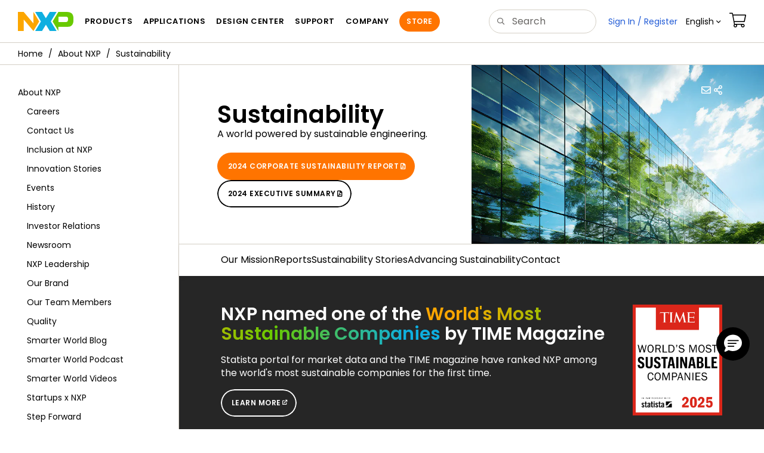

--- FILE ---
content_type: text/html; charset=utf-8
request_url: https://www.nxp.com/company/about-nxp/sustainability:CORP_SOCIAL_RESP
body_size: 15346
content:
<!DOCTYPE html>
<html>
<head>
<META http-equiv="Content-Type" content="text/html; charset=UTF-8">
<title>Sustainability | NXP Semiconductors</title>
<!--grid-layout-->
<!--ls:begin[stylesheet]-->
 <meta http-equiv="X-UA-Compatible" content="IE=edge">
 <meta name="description" content="NXP believes a company's corporate responsibility is to continuously improve through its actions to make a positive impact on society." /> 
 <meta name="Keywords" content="Corporate responsibility, corporate social responsibility, environmental responsibility, impacts on society, energy efficiency, ethical standards, business ethics, human rights, Sustainability, Sustainable Development Goals, Responsible Minerals Sourcing, Design for Sustainability, Health and Safety, EHS, H&S, Certifications" /> 
 <meta name="Created_Cms" content="2016-10-04T22:45:15Z" /> 
 <meta name="Revised_Cms" content="2025-06-30T21:16:22Z" /> 
 <meta property="twitter:site" name="twitter:site"  content="@NXP" />
 <meta property="og:type" name="og:type"  content="website" />
 <meta property="og:url" name="og:url"  content="https://www.nxp.com/company/about-nxp/sustainability:CORP_SOCIAL_RESP" />
 <meta property="og:locale" name="og:locale"  content="en_US" />
 <meta property="twitter:card" name="twitter:card"  content="summary" />
 <meta property="twitter:creator" name="twitter:creator"  content="@NXP" />
 <meta property="twitter:description" name="twitter:description"  content="NXP believes a company's corporate responsibility is to continuously improve through its actions to make a positive impact on society." />
 <meta property="twitter:title" name="twitter:title"  content="Sustainability" />
 <meta property="og:description" name="og:description"  content="NXP believes a company's corporate responsibility is to continuously improve through its actions to make a positive impact on society." />
 <meta property="og:title" name="og:title"  content="Sustainability" />
 <meta name="Authorization" content="" /> 
 <meta name="templateType" content="overview" /> 
 <meta name="Asset_Type" content="Webpages" /> 
 <meta name="pageNodeId" content="0672325612" /> 
 <meta name="Catalog_Asset_Type" content="About Freescale" /> 
 <meta name="Asset Id" content="1147736691325714075612" /> 
 <meta name="Code" content="CORP_SOCIAL_RESP" /> 
<script type="text/javascript">var domainlocale="en";</script><script type="application/ld+json">{"@context":"https://schema.org","@graph":[{"@type":"WebPage","name":"Sustainability","description":"NXP believes a companys corporate responsibility is to continuously improve through its actions to make a positive impact on society","url":"https://www.nxp.com/company/about-nxp/sustainability:CORP_SOCIAL_RESP","keywords":["Corporate responsibility","corporate social responsibility","environmental responsibility","impacts on society","energy efficiency","ethical standards","business ethics","human rights","Sustainability","Sustainable Development Goals","Responsible Minerals Sourcing","Design for Sustainability","Health and Safety","EHS","HS","Certifications"]},{"@type":"BreadcrumbList","itemListElement":[{"@type":"ListItem","position":1,"name":"About NXP","item":"https://www.nxp.com/company/about-nxp:ABOUT-NXP"}]}]}</script>
<style type="text/css">
          
          .iw_container
          {
            max-width:800px !important;
            margin-left: auto !important;
            margin-right: auto !important;
          }
          .iw_stretch
          {
            min-width: 100% !important;
          }
        </style>
<link href="/lsds/iwov-resources/grid/bootstrap.css" type="text/css" rel="stylesheet">
<!--ls:end[stylesheet]-->
<!--ls:begin[canonical]-->
<!--ls:end[canonical]-->
<!--ls:begin[script]-->
<!--ls:end[script]-->
<!--ls:begin[custom-meta-data]-->
<meta name="sectionalnav" content="Enabled">
<meta name="template" content="HLP-Thought-Leadership">
<meta name="viewport" content="width=device-width, initial-scale=1.0, maximum-scale=1.0">
<!--ls:end[custom-meta-data]-->
<!--ls:begin[script]-->
<script type="text/javascript" src="/lsds/resources/scripts/jquery-3.7.1.min.js" data-ocde-desktop_or_tablet_or_phone="show"></script>
<!--ls:end[script]-->
<!--ls:begin[script]--><script type="text/javascript" src="/lsds/resources/scripts/bootstrap.js" data-ocde-desktop_or_tablet_or_phone="show"></script>
<!--ls:end[script]-->
<!--ls:begin[script]--><script type="text/javascript" src="/lsds/resources/scripts/nxp-cms/framework-loader.js" data-ocde-desktop_or_tablet_or_phone="show"></script>
<!--ls:end[script]-->
<!--ls:begin[script]--><script type="text/javascript" src="/lsds/resources/scripts/analytics/webanalytics.js" data-ocde-desktop_or_tablet_or_phone="show"></script>
<!--ls:end[script]-->
<!--ls:begin[stylesheet]-->
<link type="text/css" href="/lsds/resources/css/nxp-web.min.css" rel="stylesheet" data-ocde-desktop_or_tablet_or_phone="show">
<!--ls:end[stylesheet]-->
<!--ls:begin[stylesheet]-->
<link type="text/css" href="/lsds/resources/css/nxp_containers_left_nav.css" rel="stylesheet" data-ocde-desktop_or_tablet_or_phone="show">
<!--ls:end[stylesheet]-->
<!--ls:begin[stylesheet]-->
<link type="text/css" href="/lsds/resources/css/thought-leadership-v3.css" rel="stylesheet" data-ocde-desktop_or_tablet_or_phone="show">
<!--ls:end[stylesheet]-->
<link data-ocde-desktop_or_tablet_or_phone="show" rel="stylesheet" href="/resources/css/nxp_containers.css" type="text/css">
<!--ls:begin[head-injection]-->
<link rel="canonical" href="https://www.nxp.com/company/about-nxp/sustainability:CORP_SOCIAL_RESP"/>

<link rel="alternate" hreflang="x-default" href="https://www.nxp.com/company/about-nxp/sustainability:CORP_SOCIAL_RESP"/>

<link rel="alternate" hreflang="ja-JP" href="https://www.nxp.jp/company/about-nxp/sustainability:CORP_SOCIAL_RESP"/>

<link rel="alternate" hreflang="zh-Hans-CN" href="https://www.nxp.com.cn/company/about-nxp/sustainability:CORP_SOCIAL_RESP"/>
<script src="//assets.adobedtm.com/8f7434476eb5/c8113b1c7559/launch-6b3848c34eff.min.js" async></script><!--ls:end[head-injection]--><!--ls:begin[tracker-injection]--><!--ls:end[tracker-injection]--><!--ls:begin[script]--><!--ls:end[script]--><!--ls:begin[script]--><!--ls:end[script]-->
<script>!function(){function o(n,i){if(n&&i)for(var r in i)i.hasOwnProperty(r)&&(void 0===n[r]?n[r]=i[r]:n[r].constructor===Object&&i[r].constructor===Object?o(n[r],i[r]):n[r]=i[r])}try{var n=decodeURIComponent("%7B%0A%22LOGN%22%3A%20%7B%0A%22storeConfig%22%3A%20true%0A%7D%2C%0A%22Early%22%3A%20%7B%0A%22enabled%22%3A%20true%0A%7D%0A%7D");if(n.length>0&&window.JSON&&"function"==typeof window.JSON.parse){var i=JSON.parse(n);void 0!==window.BOOMR_config?o(window.BOOMR_config,i):window.BOOMR_config=i}}catch(r){window.console&&"function"==typeof window.console.error&&console.error("mPulse: Could not parse configuration",r)}}();</script>
                              <script>!function(a){var e="https://s.go-mpulse.net/boomerang/",t="addEventListener";if("False"=="True")a.BOOMR_config=a.BOOMR_config||{},a.BOOMR_config.PageParams=a.BOOMR_config.PageParams||{},a.BOOMR_config.PageParams.pci=!0,e="https://s2.go-mpulse.net/boomerang/";if(window.BOOMR_API_key="9A5SG-ZLHFG-266XZ-3SBXK-MAXXJ",function(){function n(e){a.BOOMR_onload=e&&e.timeStamp||(new Date).getTime()}if(!a.BOOMR||!a.BOOMR.version&&!a.BOOMR.snippetExecuted){a.BOOMR=a.BOOMR||{},a.BOOMR.snippetExecuted=!0;var i,_,o,r=document.createElement("iframe");if(a[t])a[t]("load",n,!1);else if(a.attachEvent)a.attachEvent("onload",n);r.src="javascript:void(0)",r.title="",r.role="presentation",(r.frameElement||r).style.cssText="width:0;height:0;border:0;display:none;",o=document.getElementsByTagName("script")[0],o.parentNode.insertBefore(r,o);try{_=r.contentWindow.document}catch(O){i=document.domain,r.src="javascript:var d=document.open();d.domain='"+i+"';void(0);",_=r.contentWindow.document}_.open()._l=function(){var a=this.createElement("script");if(i)this.domain=i;a.id="boomr-if-as",a.src=e+"9A5SG-ZLHFG-266XZ-3SBXK-MAXXJ",BOOMR_lstart=(new Date).getTime(),this.body.appendChild(a)},_.write("<bo"+'dy onload="document._l();">'),_.close()}}(),"".length>0)if(a&&"performance"in a&&a.performance&&"function"==typeof a.performance.setResourceTimingBufferSize)a.performance.setResourceTimingBufferSize();!function(){if(BOOMR=a.BOOMR||{},BOOMR.plugins=BOOMR.plugins||{},!BOOMR.plugins.AK){var e=""=="true"?1:0,t="",n="clphasax3igi62lycliq-f-1fe0e5e6b-clientnsv4-s.akamaihd.net",i="false"=="true"?2:1,_={"ak.v":"39","ak.cp":"1136550","ak.ai":parseInt("266333",10),"ak.ol":"0","ak.cr":9,"ak.ipv":4,"ak.proto":"h2","ak.rid":"2c7efd26","ak.r":47394,"ak.a2":e,"ak.m":"h","ak.n":"essl","ak.bpcip":"18.222.112.0","ak.cport":54964,"ak.gh":"23.33.84.206","ak.quicv":"","ak.tlsv":"tls1.3","ak.0rtt":"","ak.0rtt.ed":"","ak.csrc":"-","ak.acc":"","ak.t":"1769476817","ak.ak":"hOBiQwZUYzCg5VSAfCLimQ==tTw5zXTNZVq/C2lfaAZNsbvMceO4N13QgV0hxV70rZmemuM2KswZVrzlmevEP3i1BQV+q81yStUMptiV+8kwSPXzFFrE6OrNDQ6c+fBXn7a6k8+IpvKZ51LV0F5gGvZQQFrbGGpfQV0N0H+NpWas0wZOc83Ayiwdf3EoVw4RyarGuhqpi8ChJdrnOl8olUmCWfr1QqqbYTFEB+/P1BPqa7YtUvY6CrY9nYrTHcYaLkGU9IVCVmQyTFvZBaQZpjIjbNWVJGiKKylUpQ0/xJsMqVlXhCaJSpaJ0qF06WWED1ZO5jps6akRb1DnE8vQmNxfjhoLJGdDHVuYlqEW9DqC+s/dtCTA5t4kxPUsYKXGb4NAfDJXt+JzLzEwsd93oT+af5BU/3NKdKogq3/s9mMIPbmXkz+xYUcKsqLbq5o6pB0=","ak.pv":"260","ak.dpoabenc":"","ak.tf":i};if(""!==t)_["ak.ruds"]=t;var o={i:!1,av:function(e){var t="http.initiator";if(e&&(!e[t]||"spa_hard"===e[t]))_["ak.feo"]=void 0!==a.aFeoApplied?1:0,BOOMR.addVar(_)},rv:function(){var a=["ak.bpcip","ak.cport","ak.cr","ak.csrc","ak.gh","ak.ipv","ak.m","ak.n","ak.ol","ak.proto","ak.quicv","ak.tlsv","ak.0rtt","ak.0rtt.ed","ak.r","ak.acc","ak.t","ak.tf"];BOOMR.removeVar(a)}};BOOMR.plugins.AK={akVars:_,akDNSPreFetchDomain:n,init:function(){if(!o.i){var a=BOOMR.subscribe;a("before_beacon",o.av,null,null),a("onbeacon",o.rv,null,null),o.i=!0}return this},is_complete:function(){return!0}}}}()}(window);</script></head>
<body>
<!--ls:begin[body]--><script type="text/javascript">
	var s_site_platform = "normal";
	var LANG_CD_LIST = "zh-Hans,ja,ko,cn,jp,kr";
	var URL_DOMAIN = "www.nxp.com";
	var URL_MAJOR_DOMAIN= "null";
 var CACHE_URL_DOMAINS = ["cache.nxp.com", "www.nxp.com", "www.nxp.com"];
var s_normal_site ="normal";
	if(s_site_platform == s_normal_site) {
		s_site_platform = "full";
	}	var s_do_pagecall = true;
		var s_searchQryTxt = "";
	var s_searchResultCnt = "";
		var s_searchFilter = "";
			if(s_searchResultCnt == '' || s_searchResultCnt == "0"){
		s_searchResultCnt = "zero";
	}
	var s_currentUrl = document.URL;
	var searchLabel = null;
	var code = null;
	var type = null;
	var nodeId = null;
	var partnerId = null;
	var partNumber = null;
var partNumber1 = null;
var packageId = null;
var orderablePartNum = null;
var yid = null;
var pageLoadRule  = "";
var pageEvents  = "";
var sourceType  = "";
var pageLocalTitle  = "Sustainability";
	var  pageCategory = "OVERVIEW";
	var summaryPageType = "";
	var sourceId  = "";
	isDTMEnabledFlag = isDTMEnabled(); 
pageLoadRule = pageLoadRule == "" ? "General":pageLoadRule;s_currentUrl = getCleanPageURL();
if(searchLabel != null) s_currentUrl = s_currentUrl +'?searchLabel=' + searchLabel;
if(partnerId != null) s_currentUrl = s_currentUrl +'?partnerId=' + partnerId;
if(partNumber != null) s_currentUrl = s_currentUrl +'?PART_NUMBER=' + partNumber;
if(partNumber1 != null) s_currentUrl = s_currentUrl +'?partnumber=' + partNumber1;
if(packageId != null) s_currentUrl = s_currentUrl +'?packageId=' + packageId;
if(orderablePartNum != null) s_currentUrl = s_currentUrl +'?orderablePartNum=' + orderablePartNum;
 digitalData.pageInfo.pageLoadRule=pageLoadRule;
digitalData.pageInfo.pageName ="General:Corporate Responsibility | CORP_SOCIAL_RESP";
digitalData.pageInfo.pageURLClean = s_currentUrl;
digitalData.pageInfo.pageType ="General";
	digitalData.pageInfo.siteSection1 = "About Freescale";
	digitalData.pageInfo.siteSection2 = "About NXP";
	digitalData.pageInfo.siteSection3 = "Corporate Responsibility";
var eventPathing = "";
var eVar57 = "";
eventPathing = "D=pageName";
if (typeof(eVar57) != "undefined" && eVar57.indexOf("Rich Media Component") != -1) {
eventPathing = eVar57;
}
 digitalData.pageInfo.pageEventPathing = eventPathing;
digitalData.pageInfo.summaryPageType ="";
digitalData.pageInfo.pageTab = "";
digitalData.pageInfo.nodeID = "0672325612";	
digitalData.pageInfo.assetID = "1147736691325714075612";
digitalData.pageInfo.securedAsset = "";
digitalData.pageInfo.localTitle="Sustainability";
digitalData.pageInfo.pageCodeID = "CORP_SOCIAL_RESP"
digitalData.pageInfo.pageTemplateType = "Overview";
digitalData.pageInfo.pageCategory = pageCategory;
if(typeof getProdview == 'function'){
	if(getProdview()){
		if(digitalData.pageInfo.pageEvents == '')
			digitalData.pageInfo.pageEvents = 'event44';
		else
			digitalData.pageInfo.pageEvents = digitalData.pageInfo.pageEvents + ',' + 'event44';
	}
}
var s_contentFinder = '';
if (typeof getContentFinding == 'function') {
	    s_contentFinder  = getContentFinding(document.referrer, document.URL);
	}
digitalData.pageInfo.contentFinding = s_contentFinder;
digitalData.userInfo = {};
digitalData.siteInfo = {};
digitalData.siteInfo.sitePlatform = s_site_platform;
digitalData.siteInfo.lang = "en";
if (typeof digitalData != 'undefined' && typeof digitalData.customEventInfo == 'undefined') {
digitalData.customEventInfo = {};
digitalData.customEventInfo.pageActionContentFinding = '';
digitalData.customEventInfo.searchKeyword = '';
digitalData.customEventInfo.searchResultCount = '';
digitalData.customEventInfo.eventPathing = '';
digitalData.customEventInfo.formName = '';
digitalData.customEventInfo.uniquePageComponent = '';
digitalData.customEventInfo.searchResultPageNumber = '';
digitalData.customEventInfo.pageAction = '';
digitalData.customEventInfo.pageSubaction = '';
digitalData.customEventInfo.contentSubFinding = '';
digitalData.customEventInfo.searchResultPosition = '';
digitalData.customEventInfo.targetURL = '';
digitalData.customEventInfo.events = {};
digitalData.customEventInfo.searchFilterList = {};
digitalData.customEventInfo.pageEventPathingdiv = '';
digitalData.customEventInfo.pageActiondiv = '';
digitalData.customEventInfo.pageSubactiondiv = '';
digitalData.customEventInfo.targetURLdiv = '';
digitalData.customEventInfo.searchResultPageNumberdiv = '';
digitalData.customEventInfo.searchResultPositiondiv = '';
digitalData.customEventInfo.assetIDdiv = '';
 }
if (typeof initiateWACookie == 'function') {
						initiateWACookie();
					}
</script><input id="recordHistoryTime" type="hidden" name="recordHistroryTime" value="10"/>
<input id="recordHistoryCommand" type="hidden" name="recordHistroryCommand" value="BROWSE_WEBPAGE"/>
<input id="pageNodeId" type="hidden" name="pageNodeId" value="0672325612"/>
<input id="pageType" type="hidden" name="pageType" value=""/>
<input id="recrdHistDwnlodComnd" type="hidden" name="recrdHistDwnlodComnd" value="DOWNLOAD"/>
<input id="webActivityParentID" type="hidden" name="webActivityParentID" value="null"/>
<input id="webActivityParentType" type="hidden" name="webActivityParentType" value="null"/>
<input id="webActivityAssetType" type="hidden" name="webActivityParentType" value="webpage"/>
<input id="recordActivityCommand" type="hidden" name="recordActivityCommand" value="RECORD_WEB_ACTIVITY"/>
<input id="webActivityAssetID" type="hidden" name="webActivityAssetID" value="1147736691325714075612"/>
<input id="sechighlight" type="hidden" name="sechighlight" value="companymenu"/>
<div class="iw_viewport-wrapper nxp-wrapper"><div class="container-fluid iw_section" id="sectionizbq9ojb"> 
 <div class="row iw_row iw_stretch" id="rowizbq9ojc"> 
  <div class="iw_columns col-lg-12" id="colizbq9ojd"> 
   <div class="iw_component" id="iw_comp1487451585142">
     <!--ls:begin[component-1487451585142]--><style>#iw_comp1487451585142{}</style><noscript>
    <div class="alert alert-warning alert-dismissible fade in text-center" role="alert">
        For best experience this site requires Javascript to be enabled. To enable on your browser, follow our <a href="https://www.nxp.com/company/about-nxp/accessibility:ACCESSIBILITY" target="_blank" class='alert-link'>accessibility instructions</a>.<button class='close' type='button' data-dismiss='alert' aria-label='close'><span aria-hidden='true'>&times;</span></button>
    </div>
  </noscript>
  <header class="loadnav">
  <nav id="nxp-mobile-nav"> </nav>
  
  
  <div class="site-header">
  <div class="site-header-inner">
  <div class="site-header-wrapper" >
    <!-- logo -->
    <div class="site-logo" id="site-logo">
      <a class="dtmcustomrulelink" href="//www.nxp.com" data-dtmaction="Header: Logo Click"  data-content-finding ="Header"  data-content-finding ="Header" data-content-subfinding ="Header: Logo" title="NXP Semiconductor">
        <!-- <img src="//www.nxp.com/resources/images/nxp-logo.svg" onerror="this.src=//www.nxp.com/assets/images/en/logos-internal/NXP_logo.png" alt="NXP logo"> -->
        <svg id="nxp-logo" xmlns="http://www.w3.org/2000/svg" xmlns:xlink="http://www.w3.org/1999/xlink" viewBox="0 0 93 32" width="93" height="32">
          <style type="text/css">
            .nxpsvglogoN {
              fill: #fca600;
            }
            .nxpsvglogoP {
              fill: #69ca00;
            }
            .nxpsvglogoX {
              fill: #0eafe0;
            }
          </style>
          <title id="nxpLogoTitle">NXP</title>
          <polyline class="nxpsvglogoN" points="26,0 26,19.3 9.7,0 0,0 0,32 9.7,32 9.7,12.7 26,32 35.7,16 26,0 "></polyline>
          <path class="nxpsvglogoX" d="M53.4,32l-6.5-10.6L40.4,32H28.9l9.7-16L28.9,0h11.4l6.5,10.6L53.4,0h11.4l-9.7,16l9.7,16H53.4z"></path>
          <path
            class="nxpsvglogoP"
            d="M81.6,0H67.8l-9.7,16l9.7,16l0,0v-7.1h16.3c6.8,0,8.9-5.5,8.9-10.2v-3.8C93,4.7,90.8,0,81.6,0 M84,12.9
         c0,1.9-0.9,4.1-3.1,4.1h-13V7.9H80c2.9,0,4,1.2,4,3.4C84,11.3,84,12.9,84,12.9z"
          ></path>
        </svg>
      </a>
    </div>
    <!-- Primary navigation -->
    <div class="site-nav">
    <div id="hamburger" class="navbar-toggle">
      <span class="icon-bar top-bar"></span>
      <span class="icon-bar middle-bar"></span>
      <span class="icon-bar bottom-bar"></span>
    </div>
    <nav class="primary-nav dtmcustomrulelink" id="primaryNav" data-dtmaction="Header: Top Menu Click">
      <a class="primary-nav-item productsmenu" data-dtmsubaction="Products" data-target="#productsMm"  data-toggle="dropdown" role="button" aria-haspopup="true" aria-expanded="false">Products</a>
      <a class="primary-nav-item applicationsmenu" data-dtmsubaction="Applications" data-target="#applicationsMm" data-toggle="dropdown" role="button" aria-haspopup="true" aria-expanded="false">Applications</a>
      <a class="primary-nav-item design" data-dtmsubaction="Design" data-target="#designMm" data-toggle="dropdown" role="button" aria-haspopup="true" aria-expanded="false">Design Center</a>
      <a class="primary-nav-item trainingmenu" data-dtmsubaction="Support" data-target="#supportMm" data-toggle="dropdown" role="button" aria-haspopup="true" aria-expanded="false">Support</a>
      <a class="primary-nav-item aboutmenu" data-dtmsubaction="Company" data-target="#aboutMm" data-toggle="dropdown" role="button" aria-haspopup="true" aria-expanded="false">Company</a>
      <a class="primary-nav-item primary-nav-store store " data-content-finding="Header" data-dtmaction="Header: Store Button Click" role="button" href="https://www.nxp.com/pages/store:STORE">Store</a>
    </nav>
    </div>
    <!-- Primary navigation END -->
    <!-- Search -->
    <div class="header-search" id="search-component">
  
    <div class="search-input" id="search-input">
    <input type="text" id="parts" name="q" placeholder="Search..." tabindex="2" autocomplete="off" class="form-control" value="">
    </div>
  
  
    <!-- Primary navigation -->
    </div>  
    </div>
    <!-- Secondary navigation -->
    <ul class="secondary-nav">
    <!-- DO NOT REMOVE || My NXP tab --> 
    <li class="secondary-nav-item dropdown">
        <div id="mynxp-component" >
          <a class="secondary-nav-link mynxpmenu" data-target="#mynxpMm" data-toggle="dropdown" role="button" aria-haspopup="true" aria-expanded="false">
            <span class='spin-icon icon-para-reset'></span>
          </a>
        </div>
        </li>
      <li class="secondary-nav-item dropdown">
      <div id="language-component">
        <a href="#" class="secondary-nav-link dropdown-toggle" data-toggle="dropdown" role="button" aria-haspopup="true" aria-expanded="false"><span class="icon-globe2"></span>Language&nbsp;<span class="icon-angle-down"></a>
  
        </div>
      </li>
      <li class="secondary-nav-item"><a class="secondary-nav-link dtmcustomrulelink" href="//store.nxp.com/webapp/ecommerce.show_cart.framework" data-dtmaction="Header: Cart Click" data-content-finding ="Header" data-content-subfinding="Header: Cart"><span class="icon-cart"></span><div class="row"><div class="visible-xs">Orders</div></div></a></li>
      <li class="secondary-nav-item" style="display:none;">
        <div id="login-block"><a class="secondary-nav-link dtmHeaderLogin" data-toggle="dropdown" href="#" id="login-dropdown">Sign In</a></div>
      </li>
  
    </ul>
  </div>
  <div id='mobile-component'></div>
  
  <!-- megamenus -->
  
  <div class="megamenu">
    
  <!-- DO NOT REMOVE || My NXP tab -->       
        <div class="megamenu-inner" id="mynxpMm">  
        <!-- <p>My NXP mega menu</p>-->  
        </div>
     </div>
  </div>
  
  
  </header>
  <!-- /MOBILE NAV START -->
  <nav id="nxp-mobile-nav"></nav>
  <!-- MOBILE NAV END --><!--ls:end[component-1487451585142]--> 
   </div> 
  </div> 
 </div> 
</div> 
<div class="container-fluid iw_section" id="sectionizrghe7t"> 
 <div class="row iw_row iw_stretch" id="rowizrghe7u"> 
  <div class="iw_columns col-lg-12" id="colizrghe7v"> 
   <div class="iw_component" id="iw_comp1487451585154">
     <!--ls:begin[component-1487451585154]--><style>#iw_comp1487451585154{}</style><div class="bc-container clearfix"><ul class="bc dtmcustomrulelink" data-dtmaction="Breadcrumb Click" data-content-subfinding="Breadcrumb Click"> <li><a href="/" data-dtmsubaction="Home Icon"><span class="icon-home" title="nxp.com"></span></a></li> <li>
   <div class="dropdown"><a class="dropdown-toggle" data-toggle="dropdown" id="bc_2" href="/company/about-nxp:ABOUT-NXP" data-dtmsubaction="About NXP">About NXP</a><div aria-labelledby="bc_2" role="menu" class="dropdown-menu dropdown-menu-left">
         <ul id="bc-dropdown">
            <li role="presentation"><a data-dtmsubaction="Careers" href="/company/about-nxp/careers:CAREERS" role="menuitem">Careers</a></li>
            <li role="presentation"><a data-dtmsubaction="Contact Us" href="/company/about-nxp/contact-us:CONTACTUS" role="menuitem">Contact Us</a></li>
            <li role="presentation"><a data-dtmsubaction="Inclusion at NXP" href="/company/about-nxp/inclusion-at-nxp:DIVERSITY-AND-INCLUSION" role="menuitem">Inclusion at NXP</a></li>
            <li role="presentation"><a data-dtmsubaction="Innovation Stories" href="/company/about-nxp/innovation-stories:INNOVATION-STORIES" role="menuitem">Innovation Stories</a></li>
            <li role="presentation"><a data-dtmsubaction="Events" href="/company/about-nxp/events:EVENTS_HOME" role="menuitem">Events</a></li>
            <li role="presentation"><a data-dtmsubaction="History" href="/company/about-nxp/history:NXP-HISTORY" role="menuitem">History</a></li>
            <li role="presentation"><a data-dtmsubaction="Investor Relations" href="/company/about-nxp/investor-relations:INVESTOR-RELATIONS" role="menuitem">Investor Relations</a></li>
            <li role="presentation"><a data-dtmsubaction="Newsroom" href="/company/about-nxp/newsroom:NEWSROOM" role="menuitem">Newsroom</a></li>
            <li role="presentation"><a data-dtmsubaction="NXP Leadership" href="/company/about-nxp/nxp-leadership:NXP-LEADERSHIP" role="menuitem">NXP Leadership</a></li>
            <li role="presentation"><a data-dtmsubaction="Our Brand" href="/company/about-nxp/our-brand:OUR-BRAND" role="menuitem">Our Brand</a></li>
            <li role="presentation"><a data-dtmsubaction="Our Team Members" href="/company/about-nxp/our-team-members:EMPLOYEES" role="menuitem">Our Team Members</a></li>
            <li role="presentation"><a data-dtmsubaction="Quality" href="/company/about-nxp/quality:QUALITY_HOME" role="menuitem">Quality</a></li>
            <li role="presentation"><a data-dtmsubaction="Smarter World Blog" href="/company/about-nxp/smarter-world-blog:BLOGS" role="menuitem">Smarter World Blog</a></li>
            <li role="presentation"><a data-dtmsubaction="Smarter World Podcast" href="/company/about-nxp/smarter-world-podcast:NXP-PODCAST" role="menuitem">Smarter World Podcast</a></li>
            <li role="presentation"><a data-dtmsubaction="Smarter World Videos" href="/company/about-nxp/smarter-world-videos:VIDEO-VAULT" role="menuitem">Smarter World Videos</a></li>
            <li role="presentation"><a data-dtmsubaction="Startups x NXP" href="/company/about-nxp/startups-x-nxp:STARTUPS-X-NXP" role="menuitem">Startups x NXP</a></li>
            <li role="presentation"><a data-dtmsubaction="Step Forward" href="/company/about-nxp/step-forward:STEP-FORWARD" role="menuitem">Step Forward</a></li>
            <li class="active" role="presentation"><a data-dtmsubaction="Sustainability" href="/company/about-nxp/sustainability:CORP_SOCIAL_RESP" role="menuitem">Sustainability</a></li>
            <li role="presentation"><a data-dtmsubaction="Trade Compliance" href="/company/about-nxp/trade-compliance:CORP_TRADECOMPL" role="menuitem">Trade Compliance</a></li>
            <li role="presentation"><a data-dtmsubaction="We Are NXP" href="/company/about-nxp/we-are-nxp:WE-ARE-NXP" role="menuitem">We Are NXP</a></li>
            <li role="presentation"><a data-dtmsubaction="Worldwide Locations" href="/company/about-nxp/worldwide-locations:GLOBAL_SITES" role="menuitem">Worldwide Locations</a></li>
         </ul>
      </div>
   </div></li> <li class="active">
   <div class="dropdown"><a class="dropdown-toggle" data-toggle="dropdown" id="bc_2" href="/company/about-nxp/sustainability:CORP_SOCIAL_RESP" data-dtmsubaction="Sustainability">Sustainability</a><div aria-labelledby="bc_2" role="menu" class="dropdown-menu dropdown-menu-left">
         <ul id="bc-dropdown">
            <li role="presentation"><a data-dtmsubaction="Sustainability Strategy" href="/company/about-nxp/sustainability/sustainability-strategy:ESG-APPROACH" role="menuitem">Sustainability Strategy</a></li>
            <li role="presentation"><a data-dtmsubaction="Sustainable Product Solutions" href="/company/about-nxp/sustainability/sustainable-product-solutions:DESIGN-FOR-SUSTAINABILITY" role="menuitem">Sustainable Product Solutions</a></li>
            <li role="presentation"><a data-dtmsubaction="Environment, Health and Safety" href="/company/about-nxp/sustainability/environment-health-and-safety:ENVIRONMENT" role="menuitem">Environment, Health and Safety</a></li>
            <li role="presentation"><a data-dtmsubaction="Environmental Product Compliance" href="/company/about-nxp/sustainability/environmental-product-compliance:ECO-PRODUCTS" role="menuitem">Environmental Product Compliance</a></li>
            <li role="presentation"><a data-dtmsubaction="Our Team Members" href="https://www.nxp.com/company/about-nxp/our-team-members:EMPLOYEES" role="menuitem">Our Team Members</a></li>
            <li role="presentation"><a data-dtmsubaction="Social Responsibility" href="/company/about-nxp/sustainability/social-responsibility:SOCIAL-RESPONSIBILITY" role="menuitem">Social Responsibility</a></li>
            <li role="presentation"><a data-dtmsubaction="Governance" href="/company/about-nxp/sustainability/governance:ECONOMY" role="menuitem">Governance</a></li>
            <li role="presentation"><a data-dtmsubaction="Sustainability Stories" href="/company/about-nxp/sustainability/sustainability-stories:MGZN-SUSTAINABILITY-STORIES" role="menuitem">Sustainability Stories</a></li>
         </ul>
      </div>
   </div></li></ul><!--googleoff: all--><!--googleon: all-->
</div><script type="text/javascript">
		$(document).ready(function(){
		var nodeId = ""; 
		if($('meta[name=pageNodeId]').length > 0){ nodeId = $('meta[name=pageNodeId]').attr('content'); } 
		var pageCode = ""; 
		if($('meta[name=Code]').length > 0){ pageCode = $('meta[name=Code]').attr('content'); } 
		var authCookieData = getCookie("AuthCookie"); 
		var SGCookieData = getCookie("SG");
		if(NXP.isLoggedIn() && authCookieData != null && authCookieData.length > 0 && SGCookieData != null && SGCookieData.length > 0){
		if(pageCode != 'REFDSGNHOME' && pageCode != 'PARTNERNET' && pageCode != 'DISTYNET' && nodeId != '' && pageCode != ''){
		var nURL='/sp/data/breadcrumb?code='+pageCode+'&nodeId='+nodeId;
		try{
		$.ajax({ 
		url: nURL, 
		dataType: 'html', 
		async: true,
		processData: false,		
		type: 'GET',
		success: function(data){
		if((data.indexOf("/security/public/login.LogoutController.sp") == -1) && (data.indexOf("bc-container") >= 0))
			$( "div.bc-container" ).replaceWith(data);
			$.fn.secureBreadcrumb();
		},
		error: function(xhr){
			console.log("Error in breadcrumb ajax call ");
		}, 
		timeout: 60000 });
		}catch(err){
		console.log(err);
		}}
		}
		});
	</script><!--ls:end[component-1487451585154]--> 
   </div> 
  </div> 
 </div> 
</div> 
<div class="container-fluid iw_section" id="sectionizbq9ojf"> 
 <div class="row iw_row iw_stretch" id="rowizbq9ojg"> 
  <div class="iw_columns col-lg-12" id="colizbq9ojh"> 
   <div class="row iw_row" id="rowizbq9ojw"> 
    <div class="iw_columns col-lg-3" id="colizbq9ojx"> 
     <div class="iw_component" id="iw_comp1487451585146">
       <!--ls:begin[component-1487451585146]--><style>#iw_comp1487451585146{}</style><ul data-dtmaction="Sectional Navigation Left Nav Click" class="leftnav dtmcustomrulelink MMenu-company"><li><a href="/company/about-nxp:ABOUT-NXP">About NXP</a><ul><li><a href="/company/about-nxp/careers:CAREERS"><span class="icon-stop2"></span>Careers</a></li><li><a href="/company/about-nxp/contact-us:CONTACTUS"><span class="icon-stop2"></span>Contact Us</a></li><li><a href="/company/about-nxp/inclusion-at-nxp:DIVERSITY-AND-INCLUSION"><span class="icon-stop2"></span>Inclusion at NXP</a></li><li><a href="/company/about-nxp/innovation-stories:INNOVATION-STORIES"><span class="icon-stop2"></span>Innovation Stories</a></li><li><a href="/company/about-nxp/events:EVENTS_HOME"><span class="icon-stop2"></span>Events</a></li><li><a href="/company/about-nxp/history:NXP-HISTORY"><span class="icon-stop2"></span>History</a></li><li><a href="/company/about-nxp/investor-relations:INVESTOR-RELATIONS"><span class="icon-stop2"></span>Investor Relations</a></li><li><a href="/company/about-nxp/newsroom:NEWSROOM"><span class="icon-stop2"></span>Newsroom</a></li><li><a href="/company/about-nxp/nxp-leadership:NXP-LEADERSHIP"><span class="icon-stop2"></span>NXP Leadership</a></li><li><a href="/company/about-nxp/our-brand:OUR-BRAND"><span class="icon-stop2"></span>Our Brand</a></li><li><a href="/company/about-nxp/our-team-members:EMPLOYEES"><span class="icon-stop2"></span>Our Team Members</a></li><li><a href="/company/about-nxp/quality:QUALITY_HOME"><span class="icon-stop2"></span>Quality</a></li><li><a href="/company/about-nxp/smarter-world-blog:BLOGS"><span class="icon-stop2"></span>Smarter World Blog</a></li><li><a href="/company/about-nxp/smarter-world-podcast:NXP-PODCAST"><span class="icon-stop2"></span>Smarter World Podcast</a></li><li><a href="/company/about-nxp/smarter-world-videos:VIDEO-VAULT"><span class="icon-stop2"></span>Smarter World Videos</a></li><li><a href="/company/about-nxp/startups-x-nxp:STARTUPS-X-NXP"><span class="icon-stop2"></span>Startups x NXP</a></li><li><a href="/company/about-nxp/step-forward:STEP-FORWARD"><span class="icon-stop2"></span>Step Forward</a></li><li class=selected><a href="/company/about-nxp/sustainability:CORP_SOCIAL_RESP"><span class="icon-stop2"></span>Sustainability</a><ul><li><a href="/company/about-nxp/sustainability/sustainability-strategy:ESG-APPROACH"><span></span>Sustainability Strategy</a></li><li><a href="/company/about-nxp/sustainability/sustainable-product-solutions:DESIGN-FOR-SUSTAINABILITY"><span></span>Sustainable Product Solutions</a></li><li><a href="/company/about-nxp/sustainability/environment-health-and-safety:ENVIRONMENT"><span></span>Environment, Health and Safety</a></li><li><a href="/company/about-nxp/sustainability/environmental-product-compliance:ECO-PRODUCTS"><span></span>Environmental Product Compliance</a></li><li><a href="https://www.nxp.com/company/about-nxp/our-team-members:EMPLOYEES"><span></span>Our Team Members</a></li><li><a href="/company/about-nxp/sustainability/social-responsibility:SOCIAL-RESPONSIBILITY"><span></span>Social Responsibility</a></li><li><a href="/company/about-nxp/sustainability/governance:ECONOMY"><span></span>Governance</a></li><li><a href="/company/about-nxp/sustainability/sustainability-stories:MGZN-SUSTAINABILITY-STORIES"><span></span>Sustainability Stories</a></li></ul></li><li><a href="/company/about-nxp/trade-compliance:CORP_TRADECOMPL"><span class="icon-stop2"></span>Trade Compliance</a></li><li><a href="/company/about-nxp/we-are-nxp:WE-ARE-NXP"><span class="icon-stop2"></span>We Are NXP</a></li><li><a href="/company/about-nxp/worldwide-locations:GLOBAL_SITES"><span class="icon-stop2"></span>Worldwide Locations</a></li></ul></li></ul><script type="text/javascript">
		$(document).ready(function(){
		var nodeId = ""; 
		if($('meta[name=pageNodeId]').length > 0){ nodeId = $('meta[name=pageNodeId]').attr('content'); } 
		var pageCode = ""; 
		if($('meta[name=Code]').length > 0){ pageCode = $('meta[name=Code]').attr('content'); } 
		var authCookieData = getCookie("AuthCookie"); 
		var SGCookieData = getCookie("SG");
		if(NXP.isLoggedIn() && authCookieData != null && authCookieData.length > 0 && SGCookieData != null && SGCookieData.length > 0){
		var nURL='/sp/data/leftnav?code='+pageCode+'&nodeId='+nodeId;
		$.ajax({ 
		url: nURL, 
		dataType: 'html', 
		async: true,
		processData: false,		
		type: 'GET',
		success: function(data){
		if(data.indexOf("loadnavliteHeader") == -1 && data.indexOf("validateSAMLLoginForm") == -1 && (data.indexOf("leftnav") >= 0))
			$( "ul.leftnav" ).replaceWith(data);
		},
		error: function(xhr){
			console.log("Error in leftnav ajax call ");
		}, 
		timeout: 60000 });
		}
		});
	</script><!--ls:end[component-1487451585146]--> 
     </div> 
    </div> 
    <div class="iw_columns col-lg-9" id="colizbq9ojy"> 
     <div class="iw_component" id="iw_comp1487451585170">
       <!--ls:begin[component-1487451585170]--><style>#iw_comp1487451585170{}</style><div id="secureAlert"></div>
<div id="appSecureInfo" class="alert alert-warning band mb0" role="alert" style="display:none;">
   <div class="media">
      <div class="media-left"><span class="fnxp-shield-secure"></span></div>
      <div class="media-body">
         <div class="body-button">
            <p><strong id="roleDetails"></strong> There is secure information available for this page.
            </p><a id="searchURL" class="btn btn-xs btn-default dtmcustomrulelink" data-dtmaction="Secure Resources - Alert Click" data-dtmsubaction="View Secure Information" data-content-finding="Application Category" data-content-subfinding="Secure Resources - Alert Click" style="display:none;">View Secure Information</a><a id="reenterpswd" class="btn btn-xs btn-default dtmcustomrulelink" data-dtmaction="Secure Resources - Alert Click" data-dtmsubaction="Sign In" style="display:none;">reenter your password</a></div>
      </div>
   </div>
</div>
<div id="publicViewSecInfo" class="alert alert-info band mb0" role="alert" style="display:none;">
   <div class="media">
      <div class="media-left"><span class="fnxp-shield-secure"></span></div>
      <div class="media-body">
         <p><strong>Important:</strong> This page contains
            			<a href="/support/support/secure-access-rights:SEC-ACCESS" class="alert-link">secure information</a> about our products. 
            			<a href="#" data-dtmaction="Secure Resources - Alert Click" data-dtmsubaction="Sign In" id="viewSecSignInLink" class="alert-link dtmcustomrulelink">Sign in</a> to access authorized resources.
            			
         </p>
      </div>
   </div>
</div>
<div id="viewSecureInformation" class="alert alert-warning band mb0" role="alert" style="display:none;">
   <div class="media">
      <div class="media-left"><span class="fnxp-shield-secure"></span></div>
      <div class="media-body">
         <div class="body-button">
            <p><strong>Important:</strong> This page contains secure information about our products.
               			
            </p><a href="#secureContent" class="btn btn-xs btn-default dtmcustomrulelink" data-dtmaction="Secure Resources - Alert Click" data-dtmsubaction="View Secure Information">
               				View Secure Information
               			</a></div>
      </div>
   </div>
</div>
<div id="persistentSecureInformation" class="alert alert-warning band mb0" role="alert" style="display:none;">
   <div class="media">
      <div class="media-left"><span class="fnxp-shield-secure"></span></div>
      <div class="media-body">
         <div class="body-button">
            <p><strong>Important:</strong> Authentication is required to view secure content.
               			
            </p><a href="#" data-dtmaction="Secure Resources - Alert Click" data-dtmsubaction="Sign In" id="sessionTimeoutSignInLink" class="btn btn-xs btn-default dtmcustomrulelink">
               				reenter your password
               			</a></div>
      </div>
   </div>
</div>
<div class="page-title clearfix">
   <nav class="share-icons"><a title="Share via Email" id="email18x"><span class="icon-mail2"></span></a><div class="dropdown"><a title="Share" data-toggle="dropdown" class="icon-share2" href="#" aria-expanded="false"></a><ul role="menu" class="dropdown-menu dropdown-menu-right">
            <li><a title="Share on Facebook" id="facebook18x" data-dtmsubaction="facebook"><span class="icon-facebook"></span> Facebook</a></li>
            <li><a title="Share on Twitter" id="twitter18x" data-dtmsubaction="Twitter"><span class="icon-twitter2"></span> Twitter  </a></li>
            <li><a title="Share on LinkedIn" id="linkedIn18x" data-dtmsubaction="LinkedIn"><span class="icon-linkedin"></span> LinkedIn </a></li>
            <li><a title="Printer" id="print18x" data-dtmsubaction="Printer"><span class="icon-print"></span> Printer </a></li>
         </ul>
      </div>
   </nav>
</div><script type="text/javascript">
		$(document).ready(function(){
			if (!$('div#secureInformation').length) {
				var searchAppURL = "";
				var pageId = $('meta[name="Asset Id"]').attr('content');
				var currentUrl = window.location.href;
				if(currentUrl.includes("/applications/")){
						var isLoggedin = document.cookie.indexOf(authCookieName) > -1 && document.cookie.indexOf('SessID') > -1;
						var persistentCookieName = "UsePerAuth";
						var usePerAuthCookie = getCookie(persistentCookieName);
						var sessionId = getCookie('SessID');
						var isSessionNotPersisted = ((sessionId == '' || sessionId == null) && usePerAuthCookie && usePerAuthCookie !== '');
						if(isLoggedin)
							fetchAppCollDetails("loggedIn");
						else if(isSessionNotPersisted)
							fetchAppCollDetails("persistentSignIn");
				}
			}
			function persistSignURL() {
				var code = $('meta[name=Code]')?.attr('content');
				var pageUrl = window.location.origin + "/pip/"+code;
				var signInUrl = `${window.location.origin}/security/login?TARGET=${pageUrl}`
				var sessionSignInLink = document.getElementById("reenterpswd");
				sessionSignInLink?.setAttribute('href', signInUrl);
			}
			
			function fetchAppCollDetails(userLogin){
				$.ajax({
					url: "/webapp/api/fetchAppAccessDetails/webpage/"+pageId,
					type: "GET",
					async: true,
					dataType: "json",
					success: function(response) {
						if(response.hasAssocResColl && response.userAuthorisedGroup){
							document.getElementById("roleDetails").innerHTML=response.userAuthorisedGroup+":";
							if( userLogin == "loggedIn"){
								document.getElementById("searchURL").style = "block";
								$("#searchURL").attr('href',response.authResourcesURL);
							}
							else if(userLogin == "persistentSignIn"){
								document.getElementById("reenterpswd").style = "block";
								persistSignURL();
							}
							document.getElementById("appSecureInfo").style = "block";
						}
					},
					error: function(xhr, status, error) {
					}
				});
			}
		});
	</script><!--ls:end[component-1487451585170]--> 
     </div> 
     <div class="iw_component" id="iw_comp1487451585171">
       <!--ls:begin[component-1487451585171]--><style>#iw_comp1487451585171{}</style><div class="dtmGenDiv" data-dtmSection="Overview Section"></div><!--ls:end[component-1487451585171]--> 
     </div> 
     <div class="iw_component" id="iw_comp1487451585172">
       <!--ls:begin[component-1487451585172]--><style>#iw_comp1487451585172{}</style><section class="hero-banner2 dtmcustomrulelink" data-dtmaction="Banner Section Click">
  <div class="content">
    <h1 class="hero-title">Sustainability</h1>
    <p class="hero-subtitle">A world powered by sustainable engineering.</p>
    <div class="hero-action btn-container">
    <div class="btn-container">
        <a class="btn btn-primary cta" target="_blank" data-dtmsubaction="2024 Corporate Sustainability Report Link Click" href="/docs/en/supporting-information/Corporate-Sustainability-Report-2024.pdf">2024 Corporate Sustainability Report</a>
        <a class="btn btn-default cta" target="_blank" data-dtmsubaction="2024 Executive Summary Link Click" href="/docs/en/supporting-information/NXP-2024-Executive-Summary.pdf">2024 Executive Summary</a>
    </div>
    </div>
  </div>
  <div class="cover-image" style="background-image: url(/assets/images/en/banners/SUST-BANNER.jpg)"></div>
</section>

<div class="jumpto is-horizontal is-full-leftnav no-border">
  <ul>
    <li><a href="#Our-mission">Our Mission</a></li>
    <li><a href="#Reports">Reports</a></li>
    <li><a href="#Stories">Sustainability Stories</a></li>
    <li><a href="#Advancing">Advancing Sustainability</a></li>
    <li><a href="#Contact">Contact</a></li>
  </ul>
</div>


<article class="media-flex dark band">
  <ul class="media-flex-list">
    <li class="media-flex-item">
      <div class="media-flex-body">
        <!-- <p class="signpost">France</p> -->
        <h2 class="media-flex-heading">NXP named one of the <span class="impact">World's Most Sustainable
            Companies</span> by TIME Magazine</h2>
        <div class="mt1">
          <p>
            Statista portal for market data and the TIME magazine have ranked NXP among the world's most sustainable companies for the first time.
          </p>
          <ul class="media-flex-links">
            <li>
              <a class="btn btn-default cta" target="_blank" href="https://time.com/collection/worlds-most-sustainable-companies-2025/" data-dtmsubaction="Learn more Link Button">Learn more</a>
            </li>
          </ul>
        </div>
      </div>
      <figure class="media-flex-media">
        <img src="/assets/images/en/photography/SUST-AWARD-IMG.png" alt="vendorName" width="150" height="150">
      </figure>
    </li>
  </ul>
</article>

<div class="component-wrapper band cool-grey-xxxlight" id="Our-mission">
  <div class="content">
    <div class="text-container">
      <h2>Our Mission</h2>
      <h2 class="impact-secondary">Driving <span class="impact">sustainable growth</span></h2>
    </div>
    <div class="text-container">
      <p class="mb2">Our sustainability mission is to enable a better, safer, more secure and more sustainable world through innovation. That mission has given rise to a series of aspirations that inform our efforts and enable us to gauge our performance and celebrate our accomplishments.</p>
    </div>
  </div>

  <hr />
  
    <ul class="media-flex-list mt2 pl1" id="Reports">
      <li class="media-flex-item is-single">
        <figure class="media-flex-media">
          <img src="/assets/images/en/photography/CSR-MC-SUST-IMAGE.png" alt="Sust Media Flex" width="300" height="113" />
        </figure>
        <div class="media-flex-body">
          <h3 class="media-flex-heading">Corporate Sustainability Report</h3>
          <div class="media-flex-text mt1">
            <p>Explore the sustainability aspects of NXP’s business activities and products, how we put sustainability into action and our progress towards sustainability goals.</p>
          </div>
          <div class="col-md-6 pl0">
            <ul class="list-unstyled">
              <li><a target="_blank" href="/docs/en/supporting-information/Corporate-Sustainability-Report-2024.pdf" class="cta" data-dtmsubaction="2023 Corporate Sustainability Report Link Click">2024 Corporate Sustainability Report</a></li>
              <li><a target="_blank" href="/docs/en/supporting-information/NXP-2024-Executive-Summary.pdf" class="cta" data-dtmsubaction="2023 Executive Summary Link Click">2024 Executive Summary</a></li>
            </ul>
            </div>
            <div class="col-md-6 pl0">
            <ul class="list-unstyled">
              <li><a target="_blank" href="/docs/en/supporting-information/2024-SASB.pdf" class="cta" data-dtmsubaction="2024 SASB Index Link Click">2024 SASB Index</a></li>
              <li><a target="_blank" href="/docs/en/supporting-information/2024-TCFD.pdf" class="cta" data-dtmsubaction="2024 TCFD Index Link Click">2024 TCFD Index</a></li>
            </ul>
            </div>
      </li>
    </ul>
  
  
<p class="mt2"><span class="metadata">Explore our </span><a class="small" data-dtmsubation="Sustainability Documents Link" href="/company/about-nxp/sustainability/sustainability-strategy/sustainability-documents:NXP-ESG-DOCUMENTATION">Sustainability Documents</a> <span class="metadata">to see our progress, including reports, policies and references.</span></p>
</div>





<!--div class="band text-center alert alert-info mb0 dtmcustomrulelink"  role="alert"><p><strong>Now available: </strong> <a data-dtmaction="2022 Corporate Sustainability Report Alert Click" class="cta" target="_blank" href="/docs/en/supporting-information/MODERN-SLAVERY-REPORT-2022.pdf"> <u>NXP's 2022 Modern Slavery Report</u></a>&nbsp;. Learn more about our <a href="/company/about-nxp/sustainability/social-responsibility:SOCIAL-RESPONSIBILITY"><u>Social Responsibility Program</u></a>.</p></!--div-->


<div class="component-wrapper band dark dtmcustomrulelink" data-dtmaction="Explore our Sustainability Stories Magazine to see how we are enabling a sustainable future" id="Stories">
  <h2>Explore our Sustainability Stories Magazine to see how we are <span class="impact">enabling a sustainable future.</span></h2>
  <div class="mt1">
    <p>NXP is committed to sustainability and helping to improve people’s lives around the world through technology. Our Sustainability Magazine gives you a glimpse of the ideas, efforts, team members and partners behind those efforts.</p>
  </div>
  <ul class="list-unstyled list-inline mt2">
    <li>
      <a class="btn btn-default" href="/company/about-nxp/sustainability/sustainability-stories:MGZN-SUSTAINABILITY-STORIES" data-dtmsubaction="EXPLORE OUR STORIES Link Button">EXPLORE OUR STORIES</a>
    </li>
  </ul>
</div>

<div class="market-card band band-top cool-grey-xxdark">
	<div class="primary-topic is-card">
	  <div class="primary-topic-item fifty dtmcustomrulelink" data-dtmaction="Primary Topic Click">
		<div class="primary-topic-content">
		  <h3 class="primary-topic-title">NXP's Emission Targets Validated by the SBTi</h3>
		  <div class="primary-topic-text">
			<p>NXP is addressing climate change and environmental challenges. Discover the SBTi approval of NXP's emission targets.</p>
		  </div>
		  <div class="primary-topic-link">
			<a href="/company/about-nxp/smarter-world-blog/BL-NXP-PATH-TO-GREEN-FUTURE" data-dtmsubaction="Read the article Link Click">Read the article</a>
		  </div>
		</div>
		<div class="primary-topic-media" style="background-image: url(/assets/images/en/blogs/BL-NXP-PATH-TO-GREEN-FUTURE-OG.jpg)"></div>
	  </div>
	</div>
  </div>

  <section class="product-list dtmcustomrulelink band" data-dtmaction="Advancing Sustainable Solutions in Everything We Do Section" id="Advancing">
    <h2 class="mb1">Advancing Sustainable Solutions in Everything We Do</h2>
	<div class="row">
    <div class="col-md-4">
      <section class="product-list-item">
        <h3 class="product-list-title"><a data-dtmsubaction="Inclusion at NXP Link Click" href="/company/about-nxp/inclusion-at-nxp:DIVERSITY-AND-INCLUSION">Inclusion at NXP</a></h3>
        <div class="product-list-description">
        <p>Open and accepting of people, regardless of race, gender, sexual orientation and social or economic backgrounds.</p>
        </div>
      </section>
      </div>

      <div class="col-md-4">
        <section class="product-list-item">
          <h3 class="product-list-title">
          <a href="/company/about-nxp/sustainability/environmental-product-compliance:ECO-PRODUCTS" data-dtmsubaction="Environmental Product Compliance Link Click">Environmental Product Compliance</a>
          </h3>
          <div class="product-list-description">
          <p>Managing environmental impact and compliance through chemical content.</p>
          </div>
        </section>
        </div>

        
	  <div class="col-md-4">
      <section class="product-list-item">
        <h3 class="product-list-title">
        <a href="/company/about-nxp/sustainability/sustainability-strategy:ESG-APPROACH" data-dtmsubaction="Sustainability Strategy Link Click">Sustainability Strategy</a>
        </h3>
        <div class="product-list-description">
        <p>Clarifying our mission, priorities and governance of sustainability matters.</p>
        </div>
      </section>
      </div>
	
	</div>
  
	<div class="row">
		<div class="col-md-4">
			<section class="product-list-item">
			  <h3 class="product-list-title"><a href="/company/about-nxp/sustainability/environment-health-and-safety:ENVIRONMENT" data-dtmsubaction="Environment Link Click">Environment, Health and Safety</a></h3>
			  <div class="product-list-description">
				<p>Optimizing and improving our environmental, health and safety performance.</p>
			  </div>
			</section>
		  </div>

      <div class="col-md-4">
        <section class="product-list-item">
          <h3 class="product-list-title"><a href="/company/about-nxp/sustainability/social-responsibility:SOCIAL-RESPONSIBILITY" data-dtmsubaction="Social Responsibility Link Click">Social Responsibility</a></h3>
          <div class="product-list-description">
          <p>Committed to improving labor and human rights in our operations and supply chain.</p>
          </div>
        </section>
        </div>
  
        <div class="col-md-4">
          <section class="product-list-item">
            <h3 class="product-list-title"><a href="/company/about-nxp/our-team-members:EMPLOYEES" data-dtmsubaction="Team Members Link Click">Our Team Members</a></h3>
            <div class="product-list-description">
            <p>Empowering our talented workforce, rewarding performance, promoting community outreach and investing in future talent.</p>
            </div>
          </section>
          </div>

	</div>

  </section>



<div class="component-wrapper band cool-grey-xxxlight dtmcustomrulelink" data-dtmaction="Contact us" id="Contact">
	<section class="section-lead is-secondary">
	  <h2 class="section-lead-title">Contact Us</h2>
	  <div class="section-lead-text">
		<p>We are here to answer any inquiry regarding our corporate sustainability efforts, including EHS and environmental product compliance.</p>
	  </div>
	</section>
	<ul class="list-unstyled list-inline">
	  <li>
		<a class="btn btn-primary" href="/company/about-nxp/sustainability/sustainability-strategy/sustainability-contacts:SUSTAINABILITY-CONTACTS" data-dtmsubaction="SUSTAINABILITY CONTACTS Link Button">SUSTAINABILITY CONTACTS</a>
	  </li>
	</ul>
  </div>

 
  



<!--ls:end[component-1487451585172]--> 
     </div> 
    </div> 
   </div> 
  </div> 
 </div> 
</div> 
<div class="container-fluid iw_section" id="sectionizbq9ojj"> 
 <div class="row iw_row iw_stretch" id="rowizbq9ojk"> 
  <div class="iw_columns col-lg-12" id="colizbq9ojl"> 
   <div class="iw_component" id="iw_comp1487451585150">
     <!--ls:begin[component-1487451585150]--><style>#iw_comp1487451585150{}</style><footer class="loadnav">
  <div class="footer-inner footer-en">
    <div id="newsContainer"></div>
    <figure class="footer-logo">
      <a href="//www.nxp.com"
        ><svg id="nxp-logo" xmlns="http://www.w3.org/2000/svg" xmlns:xlink="http://www.w3.org/1999/xlink" viewBox="0 0 93 32" width="93" height="32">
          <style type="text/css">
            .nxpsvglogoN {
              fill: #fca600;
            }
            .nxpsvglogoP {
              fill: #69ca00;
            }
            .nxpsvglogoX {
              fill: #0eafe0;
            }
          </style>
          <title id="nxpLogoTitle">NXP</title>
          <polyline class="nxpsvglogoN" points="26,0 26,19.3 9.7,0 0,0 0,32 9.7,32 9.7,12.7 26,32 35.7,16 26,0 "></polyline>
          <path class="nxpsvglogoX" d="M53.4,32l-6.5-10.6L40.4,32H28.9l9.7-16L28.9,0h11.4l6.5,10.6L53.4,0h11.4l-9.7,16l9.7,16H53.4z"></path>
          <path
            class="nxpsvglogoP"
            d="M81.6,0H67.8l-9.7,16l9.7,16l0,0v-7.1h16.3c6.8,0,8.9-5.5,8.9-10.2v-3.8C93,4.7,90.8,0,81.6,0 M84,12.9
             c0,1.9-0.9,4.1-3.1,4.1h-13V7.9H80c2.9,0,4,1.2,4,3.4C84,11.3,84,12.9,84,12.9z"
          ></path></svg></a>
    </figure>
    <div class="row footer-row">
      <div class="col-sm-9">
        <ul class="footer-nav-primary dtmcustomrulelink" data-content-finding="Footer" data-content-subfinding="Footer: About NXP" data-dtmaction="Footer: About NXP Link Click">
          <li>
            <a data-dtmsubaction="About NXP" href="//www.nxp.com/company/our-company/about-nxp:ABOUT-NXP">About NXP</a>
          </li>
          <li>
            <a data-dtmsubaction="Careers" href="//www.nxp.com/about/careers-at-nxp:CAREERS">Careers</a>
          </li>
          <li>
            <a data-dtmsubaction="Investor Relations" href="//investors.nxp.com/">Investors</a>
          </li>
          <li>
            <a data-dtmsubaction="Media Center" href="//media.nxp.com">Media</a>
          </li>
          <li>
            <a data-dtmsubaction="Contact Us" href="//www.nxp.com/company/contact-us:CONTACTUS">Contact</a>
          </li>
          <li>
            <a data-dtmsubaction="Subscribe" href="//contact.nxp.com/Subscription-Center">Subscribe</a>
          </li>
        </ul>
      </div>
      <div class="col-sm-3">
        <ul class="footer-nav-social dtmcustomrulelink" data-content-finding="Footer" data-content-subfinding="Footer: Follow Us" data-dtmaction="Footer: Follow Us Icon Click">
          <li>
            <a data-dtmsubaction="Facebook" href="//facebook.com/NXPsemi">
              <svg id="facebook" width="30" height="30" viewBox="0 0 30 30" fill="none" xmlns="http://www.w3.org/2000/svg">
                <title id="facebookTitle">Facebook</title>
                <path d="M30 15.0913C30 6.75456 23.2863 0 15 0C6.71371 0 0 6.75456 0 15.0913C0 22.6235 5.48528 28.8669 12.6562 30V19.4538H8.84577V15.0913H12.6562V11.7663C12.6562 7.98438 14.8942 5.89533 18.3218 5.89533C19.9633 5.89533 21.6798 6.18986 21.6798 6.18986V9.90183H19.7879C17.925 9.90183 17.3438 11.0653 17.3438 12.2586V15.0913H21.5038L20.8385 19.4538H17.3438V30C24.5147 28.8669 30 22.6235 30 15.0913Z" fill="#262626"></path>
              </svg></a>
          </li>
          <li class="youtubeIcon">
            <a href="//youtube.com/@NXPsemi" data-dtmsubaction="YouTube" rel="noopener noreferrer" target="_blank">
              <svg id="YouTube" width="30" height="30" viewBox="0 0 30 30" fill="none" xmlns="http://www.w3.org/2000/svg">
                <title id="wechatTitle">YouTube</title>
                <path fill-rule="evenodd" clip-rule="evenodd" d="M15 30C23.2843 30 30 23.2843 30 15C30 6.71573 23.2843 0 15 0C6.71573 0 0 6.71573 0 15C0 23.2843 6.71573 30 15 30ZM23.0917 11.0484C22.9018 10.3327 22.3422 9.76909 21.6318 9.57781C20.344 9.23022 15.1802 9.23022 15.1802 9.23022C15.1802 9.23022 10.0164 9.23022 8.72859 9.57781C8.01812 9.76912 7.45857 10.3327 7.26865 11.0484C6.92359 12.3456 6.92359 15.0522 6.92359 15.0522C6.92359 15.0522 6.92359 17.7587 7.26865 19.0559C7.45857 19.7716 8.01812 20.3117 8.72859 20.503C10.0164 20.8506 15.1802 20.8506 15.1802 20.8506C15.1802 20.8506 20.344 20.8506 21.6318 20.503C22.3422 20.3117 22.9018 19.7716 23.0917 19.0559C23.4368 17.7587 23.4368 15.0522 23.4368 15.0522C23.4368 15.0522 23.4368 12.3456 23.0917 11.0484ZM13.4906 17.5086V12.594L17.8065 15.0513L13.4906 17.5086Z" fill="#262626"></path>
              </svg>
            </a>
          </li>
          <li>
            <a data-dtmsubaction="Twitter" href="//twitter.com/NXP">
              <svg id="X" width="30" height="30" viewBox="0 0 30 30" fill="none" xmlns="http://www.w3.org/2000/svg">
                <title id="XTitle">X (formerly Twitter)</title>
                <path fill-rule="evenodd" clip-rule="evenodd" d="M15 30C23.2843 30 30 23.2843 30 15C30 6.71573 23.2843 0 15 0C6.71573 0 0 6.71573 0 15C0 23.2843 6.71573 30 15 30ZM22.2534 8.07727H19.7392L15.6307 12.4887L12.0741 8.07727H6.92319L13.0553 15.5825L7.22979 21.8273H9.74395L14.2204 17.0148L18.1449 21.8273H23.1732L16.7958 13.921L22.2534 8.07727ZM20.2911 20.4523H18.8807L9.80527 9.39498H11.3383L20.2911 20.4523Z" fill="#262626"></path>
              </svg></a>
          </li>
          <li>
            <a data-dtmsubaction="LinkedIn" href="//linkedin.com/company/nxp-semiconductors">
              <svg id="linkedin" width="30" height="30" viewBox="0 0 30 30" fill="none" xmlns="http://www.w3.org/2000/svg">
                <title id="linkedinTitle">LinkedIn</title>
                <path fill-rule="evenodd" clip-rule="evenodd" d="M15 30C23.2843 30 30 23.2843 30 15C30 6.71573 23.2843 0 15 0C6.71573 0 0 6.71573 0 15C0 23.2843 6.71573 30 15 30ZM8.24777 22.0528H11.3576V12.0028H8.24777V22.0528ZM8 8.80739C8 9.80533 8.80658 10.6319 9.801 10.6319C10.7951 10.6319 11.602 9.80533 11.602 8.80739C11.602 8.32804 11.4123 7.86832 11.0745 7.52937C10.7368 7.19042 10.2787 7 9.801 7C9.32335 7 8.86526 7.19042 8.5275 7.52937C8.18975 7.86832 8 8.32804 8 8.80739ZM19.8935 22.0528H22.9967H23V16.5322C23 13.8307 22.4214 11.7508 19.2741 11.7508C17.761 11.7508 16.7469 12.5841 16.3317 13.3737H16.2882V12.0028H13.3056V22.0528H16.4121V17.0765C16.4121 15.7661 16.6598 14.4994 18.2767 14.4994C19.8701 14.4994 19.8935 15.9946 19.8935 17.1605V22.0528Z" fill="#262626"></path>
              </svg></a>
          </li>

        </ul>
      </div>
    </div>
    <div class="row footer-row">
      <div class="col-sm-7">
        <ul class="footer-nav-legal dtmcustomrulelink" data-content-finding="Footer" data-content-subfinding="Footer: Privacy" data-dtmaction="Footer: Privacy Link Click">
          <li>
            <a data-dtmsubaction="Privacy" href="//www.nxp.com/about/privacy:PRIVACYPRACTICES">Privacy</a>
          </li>
          <li>
            <a data-dtmsubaction="Terms of Use" href="//www.nxp.com/about/terms-of-use:TERMSOFUSE">Terms of Use</a>
          </li>
          <li>
            <a data-dtmsubaction="Terms of Sale" href="//www.nxp.com/about/our-standard-terms-and-conditions-of-sale-counter-offer:TERMSCONDITIONSSALE">Terms of Sale</a>
          </li>
          <li>
            <a data-dtmsubaction="Slavery and Human Trafficking Statement" href="//www.nxp.com/company/our-company/about-nxp/corporate-responsibility/social-responsibility/statement-on-slavery-and-human-trafficking:RESPECTING-HUMAN-RIGHTS">Slavery and Human Trafficking Statement</a>
          </li>
          <li>
            <a data-dtmsubaction="Accessibility" href="//www.nxp.comnxp.com/company/our-company/about-nxp/accessibility:ACCESSIBILITY">Accessibility</a>
          </li>
        </ul>
      </div>
      <div class="col-sm-5">
        <p class="footer-license">©2006-2020 NXP Semiconductors. All rights reserved.</p>
      </div>
    </div>
  </div>
</footer>
<!--ls:end[component-1487451585150]--> 
   </div> 
  </div> 
 </div> 
</div></div><!--ls:end[body]--><!--ls:begin[page_track]--><!--ls:end[page_track]--><script data-ocde-desktop_or_tablet_or_phone="show" src="/resources/scripts/nxp-cms/global-bundle.js" type="text/javascript"></script><script>window.schema_highlighter={accountId: "NXPSemiconductors", outputCache: true}</script><script async src="https://cdn.schemaapp.com/javascript/highlight.js"></script></body>
</html>


--- FILE ---
content_type: text/css
request_url: https://www.nxp.com/lsds/resources/css/thought-leadership-v3.css
body_size: 95
content:
/*
 ***********************************************************************
 * DO NOT MODIFY DIRECTLY. USE nxp-web-branding GIT REPO FOR ALL CHANGES
 ***********************************************************************
 */
.list-unstyled {
  padding-left: 0;
  list-style: none;
}

.list-unstyled > li {
  padding-left: 0;
}

.list-unstyled > li:before {
  display: none;
}

.iw_viewport-wrapper .page-title {
  position: relative;
  padding: 0;
  margin: 0;
}

.iw_viewport-wrapper .page-title h1 {
  display: none;
}

.iw_viewport-wrapper .page-title .share-icons {
  position: absolute;
  top: 2em;
  right: 0;
  z-index: 2;
  margin-top: 0;
}

.iw_viewport-wrapper .page-title .share-icons a {
  color: #fff;
}

.iw_viewport-wrapper .page-title .share-icons ul a {
  color: #252526;
}

@media screen and (min-width: 768px) {
  .iw_viewport-wrapper .hero-title {
    padding-right: 60px;
  }
}


--- FILE ---
content_type: application/javascript
request_url: https://www.nxp.com/resources/scripts/react/BreadCrumbTruncate.sub_7a6074eb38cadf8db222.js
body_size: 208
content:
/*!
 * /*!  BuildDate:: Tue, Dec 16, 2025, 8:12 AM CST
 *   ** build from git branch NA **
 *   * /
 * 
 * 
 *   
 *   
 */
(window.webpackJsonp=window.webpackJsonp||[]).push([[5],{701:function(e,t,i){"use strict";try{var n={width:0,items:[]},o=function(){var e=$(".bc-container").outerWidth(!0)-60;if(n.width>=e)for(var t=$(".bc-container .bc>li:eq(0)").outerWidth(!0),i=0,o=1;o<n.items.length;o++){1/16*n.items[o]>5&&$(".bc-container .bc>li:eq("+o+") a").not('[role="menuitem"]').addClass("truncate"),t+=$(".bc-container .bc>li:eq("+o+")").outerWidth(!0),i=0;for(var c=o+1;c<n.items.length;c++)i+=n.items[c];if(t+i<e){$(".bc-container .bc>li:gt("+o+") a").not('[role="menuitem"]').removeClass("truncate");break}}else $(".bc-container .bc>li a").not('[role="menuitem"]').removeClass("truncate")};$(".bc-container .bc>li").each((function(){n.items.push($(this).outerWidth(!0)),n.width+=$(this).outerWidth(!0)})),o(),$(window).on("resize",(function(){clearTimeout(window.resizedFinished),window.resizedFinished=setTimeout(o,250)}))}catch(e){}}}]);

--- FILE ---
content_type: application/javascript
request_url: https://www.nxp.com/resources/scripts/react/TimeIt.sub_aab4525f8246ca50ed45.js
body_size: 802
content:
/*!
 * /*!  BuildDate:: Tue, Dec 16, 2025, 8:12 AM CST
 *   ** build from git branch NA **
 *   * /
 * 
 * 
 *   
 *   
 */
(window.webpackJsonp=window.webpackJsonp||[]).push([[36],{719:function(t,e){!function t(){var e=[],a=new Date;Date.prototype.yyyymmdd=function(){var t=this.getMonth()+1,e=this.getDate();return[this.getFullYear(),(t>9?"":"0")+t,(e>9?"":"0")+e].join("-")};var n=a.yyyymmdd();if($(".timeit").each((function(){var t=$(this).data("end"),s=d($(this).data("start"),this),r=d(t,this);function i(t){var n=t-a;n<864e5&&n>1e3&&e.push(n)}function d(t,e){if(t){String(t).length<6&&String(t).indexOf(":")>-1&&(t=n+" "+String(t)),-1==String(t).indexOf(":")&&(t+=" 00:00");var s=t.split(":"),r=String(s.slice(0,1)),i=r.substr(r.length-2),d=s.slice(1),o=i<24&&d<60;if("Invalid Date"==(h=new Date(t)))var h=function(t){var e,a=new Date(NaN);return t.substr(0,t.indexOf(" ")),parts=/^\s*(\d{4})-(\d\d)-(\d\d)?.(\d\d)?.(\d\d)\s*$/.exec(t),parts&&(e=+parts[2],a.setFullYear(parts[1],e-1,parts[3]),e!=a.getMonth()+1&&a.setTime(NaN),a=new Date(parts[1],e-1,parts[3],parts[4],parts[5])),a}(t);return"Invalid Date"!=h&&o||$(e).addClass("error").attr("title",'"'+t+'" date is incorrect; please use YYYY-MM-DD HH:MM format'),h.getTime()}return a.getTime()}i(s),i(r),s<r&&(s>a||r<a)||s>r&&s>=a&&r<=a?$(this).addClass("hidden"):$(this).removeClass("hidden")})),e.length>0){var s=Math.min.apply(null,e);setTimeout((function(){t()}),s)}}(),$(document).ready((function(){if("Webpages"==$("meta[name='Asset_Type']").attr("content")){var t=["01","02","03","04","05","06","07","08","09","10","11","12"],e=0,a=$(".whats-new .whats-new-list .whats-new-item").length,n="";switch($(".whats-new .whats-new-list .whats-new-item").each((function(a,n){var s=new Date;now=s.getFullYear()+"-"+t[s.getMonth()]+"-"+s.getDate()+" "+s.getHours()+":"+s.getMinutes();var r=new Date($(this).attr("data-end"));(r=r.getFullYear()+"-"+t[r.getMonth()]+"-"+r.getDate()+" "+r.getHours()+":"+r.getMinutes())<now&&(e+=1)})),a-e){case 1:n="one";break;case 2:n="two";break;case 3:n="three";break;default:n="",$(".whats-new.band").addClass("hidden")}$(".whats-new .whats-new-list").removeClass("one").removeClass("two").removeClass("three").addClass(n)}}))}}]);